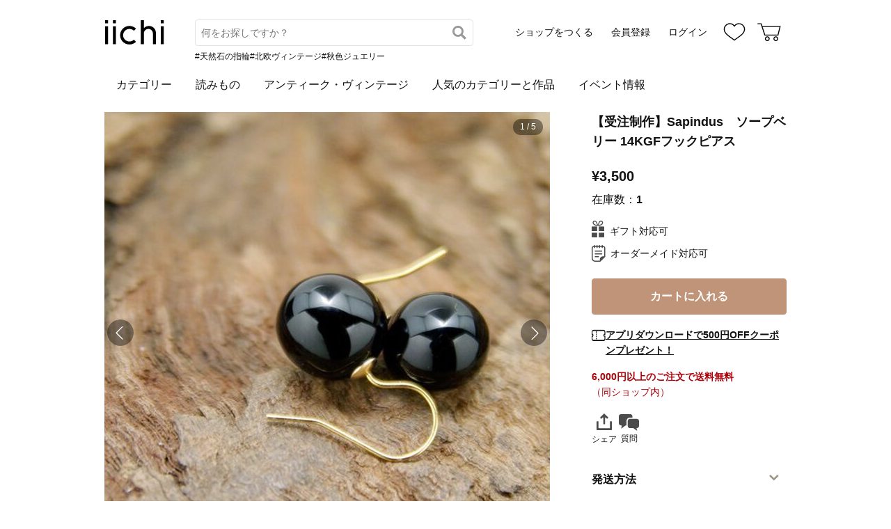

--- FILE ---
content_type: text/html; charset=utf-8
request_url: https://www.iichi.com/listing/item/967727?ref=itm_feedbk-ttl
body_size: 11667
content:
<!DOCTYPE html>
<html lang="ja">
<head prefix="og: http://ogp.me/ns# fb: http://ogp.me/ns/fb# product: http://ogp.me/ns/product#">
<script src="https://js.sentry-cdn.com/27e560bf1618495ead1c45ec66cb2552.min.js" crossorigin="anonymous"></script>
<script>
Sentry.onLoad(function() {
  Sentry.init({
    dsn: 'https://27e560bf1618495ead1c45ec66cb2552@o160031.ingest.us.sentry.io/1223145',
    environment: 'prod',
    attachStacktrace: false,
    normalizeDepth: 5,
    integrations: [Sentry.browserTracingIntegration()],
    tracesSampleRate: 0.025,
    debug: false
  });
  });
</script>
<meta charset="utf-8">
<title>【受注制作】Sapindus　ソープベリー 14KGFフックピアス | iichi 日々の暮らしを心地よくするハンドメイドやアンティークのマーケットプレイス</title>
<meta name="description" content="【只今、オーダーメイドにて承っております。】  pebbleの定番ピアスのひとつ、&quot;Sapindus&quot; シルバーフックピアスの14KGFバージョンです。 元々はお客様のオーダーから生まれた、金具がシルバーではなく14KGFのタイプ。 思いのほかよい仕上がりだったので、こちらも定…" />
<meta property="og:title" content="【受注制作】Sapindus　ソープベリー 14KGFフックピアス" />
<meta property="og:description" content="【只今、オーダーメイドにて承っております。】  pebbleの定番ピアスのひとつ、&quot;Sapindus&quot; シルバーフックピアスの14KGFバージョンです。 元々はお客様のオーダーから生まれた、金具がシルバーではなく14KGFのタイプ。 思いのほかよい仕上がりだったので、こちらも定…" />
<meta property="twitter:title" content="【受注制作】Sapindus　ソープベリー 14KGFフックピアス" />
<meta property="twitter:description" content="【只今、オーダーメイドにて承っております。】  pebbleの定番ピアスのひとつ、&quot;Sapindus&quot; シルバーフックピアスの14KGFバージョンです。 元々はお客様のオーダーから生まれた、金具がシルバーではなく14KGFのタイプ。 思いのほかよい仕上がりだったので、こちらも定…" />
<meta name="viewport" content="width=device-width, initial-scale=1.0, viewport-fit=cover" />
<meta name="format-detection" content="telephone=no" />
<link rel="preload" href="https://cdn.iichi.com/r/h/640/item/967727/it-573b1a6900f55-1200.jpg" as="image" />
<link rel="canonical" href="https://www.iichi.com/listing/item/967727" />

<link rel="shortcut icon" type="image/vnd.microsoft.icon" href="/favicon.ico" />
<link rel="icon" type="image/png" href="/favicon.png" />
<link rel="apple-touch-icon" href="/apple-touch-icon.png">
<link rel="preload" href="https://cdn.iichi.com/assets/dist/fonts/iichi-icon.f162558996c95069.woff" as="font" crossorigin>
<link rel="prefetch" href="https://cdn.iichi.com/assets/dist/css/item.580f1722090a13d5.css" as="style">
<link rel="prefetch" href="https://cdn.iichi.com/assets/dist/js/page/listing/item.cf5d068e4887ac76.js" as="script">

<meta name="apple-mobile-web-app-title" content="iichi">

<link rel="stylesheet" type="text/css" media="screen" href="https://cdn.iichi.com/assets/dist/css/common.7fc29d9b82438e97.css" />
<link rel="stylesheet" type="text/css" media="screen" href="https://cdn.iichi.com/assets/dist/css/item.580f1722090a13d5.css" />

<meta property="og:image" content="https://cdn.iichi.com/r/w/640/item/967727/it-573b1a6900f55-1200.jpg" />
<meta property="og:image" content="https://cdn.iichi.com/r/w/640/item/967727/it-573b1a6970c75-1200.jpg" />
<meta property="og:image" content="https://cdn.iichi.com/r/w/640/item/967727/it-573b1a69d77ba-1200.jpg" />
<meta property="og:image" content="https://cdn.iichi.com/r/w/640/item/967727/it-55b0c7f605019-1200.jpg" />
<meta property="og:image" content="https://cdn.iichi.com/r/w/640/item/967727/it-57d91ad459290-1200.jpg" />
<meta property="og:url" content="https://www.iichi.com/listing/item/967727" />
<meta property="og:type" content="product" />
<meta property="og:price:amount" content="3500" />
<meta property="og:price:currency" content="JPY" />
<meta property="og:availability" content="in stock" />
<meta property="product:title" content="【受注制作】Sapindus　ソープベリー 14KGFフックピアス" />
<meta property="product:description" content="【只今、オーダーメイドにて承っております。】

pebbleの定番ピアスのひとつ、&quot;Sapindus&quot; シルバーフックピアスの14KGFバージョンです。
元々はお客様のオーダーから生まれた、金具がシルバーではなく14KGFのタイプ。
思いのほかよい仕上がりだったので、こちらも定番に仲間入りさせました！

漆黒に輝く美しいモチーフはオニキスではなく、実はムクロジという木の実（ソープベリー）を研磨したもの。
自然の生みだす独特のフォルムを最大限に生かしたシンプルなピアスです。

宝石にもまけない存在感の、径13-14mmにもなる大粒の実は、
鉱石にはない、やわらかくまろやかな艶をまとっています。

フックに、直接、ソープベリーをつけたデザインは、
気取らず、さりげない、これまでとはまた違った雰囲気です。

とはいえシックなその黒は、どこか風格も。
ラフなスタイルからフォーマルまで、対応します。


この木の実も自ら採取したものから傷などのないきれいなものを選んで磨いています。
研磨剤などは一切使わず、ひたすら丁寧に手磨きで磨きあげた、見事な輝きを放つオリジナル素材です。

ちなみに、ムクロジの実の果皮は、昔は日本でもソープナッツとして石鹸の代わりに使われていました。
種は、殻が固く、軽くて丈夫でよくはねるので羽根つきの球として使われたり、
数珠の起源とされ使われていたり、様々な用途に使っていた身近な木だったんですね。

しかし今ではなかなか見かけることができなくなった珍しい木です。
また最近では、エコ洗剤として注目されているようですが、日本産のものはほとんどありません。
・・・それにしても、かわいい木の実です。（写真４枚目参照）




size : 全長　約 25mm　（フック含む）
　　　木の実　径 約11.8-13mm × タテ 約13.5-14mm
　　　　　　（少し縦長の独特の形の実です。自然素材ですので左右で大きさ、形は微妙に異なります。）

material : 木の実（ムクロジ）
　　　　　ピアス金具　14KGF
　　　　　　　

14KGFとは・・・
14KGF（14金ゴールドフィルド）とは、金属の総重量の1/20以上が14金で金張りされている
素材のことをいいます。
通常の金メッキよりもはるかに厚い14金の層で作られ、また圧着させているため、
耐久性に優れ、長時間使用しても剥がれてくる心配がほとんどありません。
見た目には14金と変わらない美しさと高級感があり、手軽に本金を楽しめるため、欧米では
昔からハイクオリティなジュエリーなどに広く使用されています。
また、14KGFは、ニッケルによる金属アレルギー反応が出にくいとされています。
金属アレルギーをお持ちの多くの方々にも安心してご着用いただけます。
（個人差がありますので、すべての方がアレルギー反応を起こさないわけではありません。
お肌に合わない場合はご使用をお控えください。）" />
<meta property="product:product_link" content="https://www.iichi.com/listing/item/967727" />
<meta property="product:brand" content="pebble" />
<meta property="product:category" content="ピアス" />
<meta property="product:price:amount" content="3500" />
<meta property="product:price:currency" content="JPY" />
<meta property="og:site_name" content="iichi（いいち）" />
<meta property="fb:app_id" content="454486511262206" />

<meta property="twitter:image:src" content="https://cdn.iichi.com/r/w/640/item/967727/it-573b1a6900f55-1200.jpg" />
<meta property="twitter:url" content="https://www.iichi.com/listing/item/967727" />
<meta property="twitter:card" content="summary_large_image" />
<meta property="twitter:data1" content="¥3,500" />
<meta property="twitter:label1" content="価格" />
<meta property="twitter:data2" content="pebble" />
<meta property="twitter:label2" content="ショップ" />
<meta property="twitter:site" content="@iichi_Japan" />

<script type="application/ld+json">{"@context":"http:\/\/schema.org","@type":"BreadcrumbList","itemListElement":[{"@type":"ListItem","position":1,"name":"\u30c8\u30c3\u30d7","item":"https:\/\/www.iichi.com\/"},{"@type":"ListItem","position":2,"name":"\u30a2\u30af\u30bb\u30b5\u30ea\u30fc","item":"https:\/\/www.iichi.com\/category\/accessories"},{"@type":"ListItem","position":3,"name":"\u30d4\u30a2\u30b9","item":"https:\/\/www.iichi.com\/category\/accessories\/earrings"},{"@type":"ListItem","position":4,"name":"\u3010\u53d7\u6ce8\u5236\u4f5c\u3011Sapindus\u3000\u30bd\u30fc\u30d7\u30d9\u30ea\u30fc 14KGF\u30d5\u30c3\u30af\u30d4\u30a2\u30b9","item":"https:\/\/www.iichi.com\/listing\/item\/967727"}]}</script><script id="json-ld-product" type="application/ld+json">{"@context":"http:\/\/schema.org","@type":"Product","productID":967727,"name":"\u3010\u53d7\u6ce8\u5236\u4f5c\u3011Sapindus\u3000\u30bd\u30fc\u30d7\u30d9\u30ea\u30fc 14KGF\u30d5\u30c3\u30af\u30d4\u30a2\u30b9","url":"https:\/\/www.iichi.com\/listing\/item\/967727","image":"https:\/\/cdn.iichi.com\/r\/w\/640\/item\/967727\/it-573b1a6900f55-1200.jpg","description":"\u3010\u53ea\u4eca\u3001\u30aa\u30fc\u30c0\u30fc\u30e1\u30a4\u30c9\u306b\u3066\u627f\u3063\u3066\u304a\u308a\u307e\u3059\u3002\u3011\n\npebble\u306e\u5b9a\u756a\u30d4\u30a2\u30b9\u306e\u3072\u3068\u3064\u3001\"Sapindus\" \u30b7\u30eb\u30d0\u30fc\u30d5\u30c3\u30af\u30d4\u30a2\u30b9\u306e14KGF\u30d0\u30fc\u30b8\u30e7\u30f3\u3067\u3059\u3002\n\u5143\u3005\u306f\u304a\u5ba2\u69d8\u306e\u30aa\u30fc\u30c0\u30fc\u304b\u3089\u751f\u307e\u308c\u305f\u3001\u91d1\u5177\u304c\u30b7\u30eb\u30d0\u30fc\u3067\u306f\u306a\u304f14KGF\u306e\u30bf\u30a4\u30d7\u3002\n\u601d\u3044\u306e\u307b\u304b\u3088\u3044\u4ed5\u4e0a\u304c\u308a\u3060\u3063\u305f\u306e\u3067\u3001\u3053\u3061\u3089\u3082\u5b9a\u756a\u306b\u4ef2\u9593\u5165\u308a\u3055\u305b\u307e\u3057\u305f\uff01\n\n\u6f06\u9ed2\u306b\u8f1d\u304f\u7f8e\u3057\u3044\u30e2\u30c1\u30fc\u30d5\u306f\u30aa\u30cb\u30ad\u30b9\u3067\u306f\u306a\u304f\u3001\u5b9f\u306f\u30e0\u30af\u30ed\u30b8\u3068\u3044\u3046\u6728\u306e\u5b9f\uff08\u30bd\u30fc\u30d7\u30d9\u30ea\u30fc\uff09\u3092\u7814\u78e8\u3057\u305f\u3082\u306e\u3002\n\u81ea\u7136\u306e\u751f\u307f\u3060\u3059\u72ec\u7279\u306e\u30d5\u30a9\u30eb\u30e0\u3092\u6700\u5927\u9650\u306b\u751f\u304b\u3057\u305f\u30b7\u30f3\u30d7\u30eb\u306a\u30d4\u30a2\u30b9\u3067\u3059\u3002\n\n\u5b9d\u77f3\u306b\u3082\u307e\u3051\u306a\u3044\u5b58\u5728\u611f\u306e\u3001\u5f8413-14mm\u306b\u3082\u306a\u308b\u5927\u7c92\u306e\u5b9f\u306f\u3001\n\u9271\u77f3\u306b\u306f\u306a\u3044\u3001\u3084\u308f\u3089\u304b\u304f\u307e\u308d\u3084\u304b\u306a\u8276\u3092\u307e\u3068\u3063\u3066\u3044\u307e\u3059\u3002\n\n\u30d5\u30c3\u30af\u306b\u3001\u76f4\u63a5\u3001\u30bd\u30fc\u30d7\u30d9\u30ea\u30fc\u3092\u3064\u3051\u305f\u30c7\u30b6\u30a4\u30f3\u306f\u3001\n\u6c17\u53d6\u3089\u305a\u3001\u3055\u308a\u3052\u306a\u3044\u3001\u3053\u308c\u307e\u3067\u3068\u306f\u307e\u305f\u9055\u3063\u305f\u96f0\u56f2\u6c17\u3067\u3059\u3002\n\n\u3068\u306f\u3044\u3048\u30b7\u30c3\u30af\u306a\u305d\u306e\u9ed2\u306f\u3001\u3069\u3053\u304b\u98a8\u683c\u3082\u3002\n\u30e9\u30d5\u306a\u30b9\u30bf\u30a4\u30eb\u304b\u3089\u30d5\u30a9\u30fc\u30de\u30eb\u307e\u3067\u3001\u5bfe\u5fdc\u3057\u307e\u3059\u3002\n\n\n\u3053\u306e\u6728\u306e\u5b9f\u3082\u81ea\u3089\u63a1\u53d6\u3057\u305f\u3082\u306e\u304b\u3089\u50b7\u306a\u3069\u306e\u306a\u3044\u304d\u308c\u3044\u306a\u3082\u306e\u3092\u9078\u3093\u3067\u78e8\u3044\u3066\u3044\u307e\u3059\u3002\n\u7814\u78e8\u5264\u306a\u3069\u306f\u4e00\u5207\u4f7f\u308f\u305a\u3001\u3072\u305f\u3059\u3089\u4e01\u5be7\u306b\u624b\u78e8\u304d\u3067\u78e8\u304d\u3042\u3052\u305f\u3001\u898b\u4e8b\u306a\u8f1d\u304d\u3092\u653e\u3064\u30aa\u30ea\u30b8\u30ca\u30eb\u7d20\u6750\u3067\u3059\u3002\n\n\u3061\u306a\u307f\u306b\u3001\u30e0\u30af\u30ed\u30b8\u306e\u5b9f\u306e\u679c\u76ae\u306f\u3001\u6614\u306f\u65e5\u672c\u3067\u3082\u30bd\u30fc\u30d7\u30ca\u30c3\u30c4\u3068\u3057\u3066\u77f3\u9e78\u306e\u4ee3\u308f\u308a\u306b\u4f7f\u308f\u308c\u3066\u3044\u307e\u3057\u305f\u3002\n\u7a2e\u306f\u3001\u6bbb\u304c\u56fa\u304f\u3001\u8efd\u304f\u3066\u4e08\u592b\u3067\u3088\u304f\u306f\u306d\u308b\u306e\u3067\u7fbd\u6839\u3064\u304d\u306e\u7403\u3068\u3057\u3066\u4f7f\u308f\u308c\u305f\u308a\u3001\n\u6570\u73e0\u306e\u8d77\u6e90\u3068\u3055\u308c\u4f7f\u308f\u308c\u3066\u3044\u305f\u308a\u3001\u69d8\u3005\u306a\u7528\u9014\u306b\u4f7f\u3063\u3066\u3044\u305f\u8eab\u8fd1\u306a\u6728\u3060\u3063\u305f\u3093\u3067\u3059\u306d\u3002\n\n\u3057\u304b\u3057\u4eca\u3067\u306f\u306a\u304b\u306a\u304b\u898b\u304b\u3051\u308b\u3053\u3068\u304c\u3067\u304d\u306a\u304f\u306a\u3063\u305f\u73cd\u3057\u3044\u6728\u3067\u3059\u3002\n\u307e\u305f\u6700\u8fd1\u3067\u306f\u3001\u30a8\u30b3\u6d17\u5264\u3068\u3057\u3066\u6ce8\u76ee\u3055\u308c\u3066\u3044\u308b\u3088\u3046\u3067\u3059\u304c\u3001\u65e5\u672c\u7523\u306e\u3082\u306e\u306f\u307b\u3068\u3093\u3069\u3042\u308a\u307e\u305b\u3093\u3002\n\u30fb\u30fb\u30fb\u305d\u308c\u306b\u3057\u3066\u3082\u3001\u304b\u308f\u3044\u3044\u6728\u306e\u5b9f\u3067\u3059\u3002\uff08\u5199\u771f\uff14\u679a\u76ee\u53c2\u7167\uff09\n\n\n\n\nsize : \u5168\u9577\u3000\u7d04 25mm\u3000\uff08\u30d5\u30c3\u30af\u542b\u3080\uff09\n\u3000\u3000\u3000\u6728\u306e\u5b9f\u3000\u5f84 \u7d0411.8-13mm \u00d7 \u30bf\u30c6 \u7d0413.5-14mm\n\u3000\u3000\u3000\u3000\u3000\u3000\uff08\u5c11\u3057\u7e26\u9577\u306e\u72ec\u7279\u306e\u5f62\u306e\u5b9f\u3067\u3059\u3002\u81ea\u7136\u7d20\u6750\u3067\u3059\u306e\u3067\u5de6\u53f3\u3067\u5927\u304d\u3055\u3001\u5f62\u306f\u5fae\u5999\u306b\u7570\u306a\u308a\u307e\u3059\u3002\uff09\n\nmaterial : \u6728\u306e\u5b9f\uff08\u30e0\u30af\u30ed\u30b8\uff09\n\u3000\u3000\u3000\u3000\u3000\u30d4\u30a2\u30b9\u91d1\u5177\u300014KGF\n\u3000\u3000\u3000\u3000\u3000\u3000\u3000\n\n14KGF\u3068\u306f\u30fb\u30fb\u30fb\n14KGF\uff0814\u91d1\u30b4\u30fc\u30eb\u30c9\u30d5\u30a3\u30eb\u30c9\uff09\u3068\u306f\u3001\u91d1\u5c5e\u306e\u7dcf\u91cd\u91cf\u306e1\/20\u4ee5\u4e0a\u304c14\u91d1\u3067\u91d1\u5f35\u308a\u3055\u308c\u3066\u3044\u308b\n\u7d20\u6750\u306e\u3053\u3068\u3092\u3044\u3044\u307e\u3059\u3002\n\u901a\u5e38\u306e\u91d1\u30e1\u30c3\u30ad\u3088\u308a\u3082\u306f\u308b\u304b\u306b\u539a\u304414\u91d1\u306e\u5c64\u3067\u4f5c\u3089\u308c\u3001\u307e\u305f\u5727\u7740\u3055\u305b\u3066\u3044\u308b\u305f\u3081\u3001\n\u8010\u4e45\u6027\u306b\u512a\u308c\u3001\u9577\u6642\u9593\u4f7f\u7528\u3057\u3066\u3082\u5265\u304c\u308c\u3066\u304f\u308b\u5fc3\u914d\u304c\u307b\u3068\u3093\u3069\u3042\u308a\u307e\u305b\u3093\u3002\n\u898b\u305f\u76ee\u306b\u306f14\u91d1\u3068\u5909\u308f\u3089\u306a\u3044\u7f8e\u3057\u3055\u3068\u9ad8\u7d1a\u611f\u304c\u3042\u308a\u3001\u624b\u8efd\u306b\u672c\u91d1\u3092\u697d\u3057\u3081\u308b\u305f\u3081\u3001\u6b27\u7c73\u3067\u306f\n\u6614\u304b\u3089\u30cf\u30a4\u30af\u30aa\u30ea\u30c6\u30a3\u306a\u30b8\u30e5\u30a8\u30ea\u30fc\u306a\u3069\u306b\u5e83\u304f\u4f7f\u7528\u3055\u308c\u3066\u3044\u307e\u3059\u3002\n\u307e\u305f\u300114KGF\u306f\u3001\u30cb\u30c3\u30b1\u30eb\u306b\u3088\u308b\u91d1\u5c5e\u30a2\u30ec\u30eb\u30ae\u30fc\u53cd\u5fdc\u304c\u51fa\u306b\u304f\u3044\u3068\u3055\u308c\u3066\u3044\u307e\u3059\u3002\n\u91d1\u5c5e\u30a2\u30ec\u30eb\u30ae\u30fc\u3092\u304a\u6301\u3061\u306e\u591a\u304f\u306e\u65b9\u3005\u306b\u3082\u5b89\u5fc3\u3057\u3066\u3054\u7740\u7528\u3044\u305f\u3060\u3051\u307e\u3059\u3002\n\uff08\u500b\u4eba\u5dee\u304c\u3042\u308a\u307e\u3059\u306e\u3067\u3001\u3059\u3079\u3066\u306e\u65b9\u304c\u30a2\u30ec\u30eb\u30ae\u30fc\u53cd\u5fdc\u3092\u8d77\u3053\u3055\u306a\u3044\u308f\u3051\u3067\u306f\u3042\u308a\u307e\u305b\u3093\u3002\n\u304a\u808c\u306b\u5408\u308f\u306a\u3044\u5834\u5408\u306f\u3054\u4f7f\u7528\u3092\u304a\u63a7\u3048\u304f\u3060\u3055\u3044\u3002\uff09","brand":{"@type":"Brand","name":"pebble","image":"https:\/\/cdn.iichi.com\/r\/w\/640\/avatar\/47220\/av-52e938aae73b0-640.jpg","url":"https:\/\/www.iichi.com\/shop\/N8745665"},"offers":{"@type":"Offer","priceCurrency":"JPY","price":3500,"availability":"http:\/\/schema.org\/InStock","seller":{"@type":"Person","name":"pebble","image":"https:\/\/cdn.iichi.com\/r\/w\/640\/avatar\/47220\/av-52e938aae73b0-640.jpg","url":"https:\/\/www.iichi.com\/shop\/N8745665"},"offeredBy":{"@type":"Person","name":"pebble","image":"https:\/\/cdn.iichi.com\/r\/w\/640\/avatar\/47220\/av-52e938aae73b0-640.jpg","url":"https:\/\/www.iichi.com\/shop\/N8745665"},"shippingDetails":[{"@type":"OfferShippingDetails","shippingRate":{"@type":"MonetaryAmount","currency":"JPY","value":180},"shippingDestination":{"@type":"DefinedRegion","addressCountry":"JP"},"deliveryTime":{"@type":"ShippingDeliveryTime","handlingTime":{"@type":"QuantitativeValue","minValue":0,"maxValue":15,"unitCode":"DAY"}}},{"@type":"OfferShippingDetails","shippingRate":{"@type":"MonetaryAmount","currency":"JPY","value":430},"shippingDestination":{"@type":"DefinedRegion","addressCountry":"JP"},"deliveryTime":{"@type":"ShippingDeliveryTime","handlingTime":{"@type":"QuantitativeValue","minValue":0,"maxValue":15,"unitCode":"DAY"}}},{"@type":"OfferShippingDetails","shippingRate":{"@type":"MonetaryAmount","currency":"JPY","value":600},"shippingDestination":{"@type":"DefinedRegion","addressCountry":"JP"},"deliveryTime":{"@type":"ShippingDeliveryTime","handlingTime":{"@type":"QuantitativeValue","minValue":0,"maxValue":15,"unitCode":"DAY"}}}]},"color":"Black","aggregateRating":{"@type":"AggregateRating","ratingValue":5,"reviewCount":9,"bestRating":5,"worstRating":1}}</script></head>
<body>
<!-- Google Tag Manager (noscript) -->
<noscript><iframe src="https://www.googletagmanager.com/ns.html?id=GTM-5V9TGK"
height="0" width="0" style="display:none;visibility:hidden"></iframe></noscript>
<!-- End Google Tag Manager (noscript) -->
<app-download-banner>
  <div class="app-download-banner"></div>
</app-download-banner>

<header
  id="header"
  class="hide-navigation"
>
  <i-header
    data-initial-query=""
    data-use-h1="false"
    data-is-account="false"
    data-is-simple="false"
    data-api-key="mDpQA0LyPx7pmRFxOUUFJ2dKyrZqwwote3hR"
  >
    <div class="header-inner">
      <div><a href="/"><img src="https://cdn.iichi.com/assets/dist/svgs/vue/iichi-logo.svg" alt="iichi" width="87" height="37"></a></div>    </div>
  </i-header>
</header>

<main id="container">
<div id="content">
    <div id="item">
        <photo-viewer data-pictures="[{&quot;path&quot;:&quot;\/item\/967727\/it-573b1a6900f55-1200.jpg&quot;,&quot;alt&quot;:&quot;\u3010\u53d7\u6ce8\u5236\u4f5c\u3011Sapindus\u3000\u30bd\u30fc\u30d7\u30d9\u30ea\u30fc 14KGF\u30d5\u30c3\u30af\u30d4\u30a2\u30b9&quot;,&quot;width&quot;:640,&quot;height&quot;:480,&quot;comment&quot;:&quot;&quot;},{&quot;path&quot;:&quot;\/item\/967727\/it-573b1a6970c75-1200.jpg&quot;,&quot;alt&quot;:&quot;\u3010\u53d7\u6ce8\u5236\u4f5c\u3011Sapindus\u3000\u30bd\u30fc\u30d7\u30d9\u30ea\u30fc 14KGF\u30d5\u30c3\u30af\u30d4\u30a2\u30b9&quot;,&quot;width&quot;:640,&quot;height&quot;:480,&quot;comment&quot;:&quot;&quot;},{&quot;path&quot;:&quot;\/item\/967727\/it-573b1a69d77ba-1200.jpg&quot;,&quot;alt&quot;:&quot;\u3010\u53d7\u6ce8\u5236\u4f5c\u3011Sapindus\u3000\u30bd\u30fc\u30d7\u30d9\u30ea\u30fc 14KGF\u30d5\u30c3\u30af\u30d4\u30a2\u30b9&quot;,&quot;width&quot;:640,&quot;height&quot;:480,&quot;comment&quot;:&quot;&quot;},{&quot;path&quot;:&quot;\/item\/967727\/it-55b0c7f605019-1200.jpg&quot;,&quot;alt&quot;:&quot;\u3010\u53d7\u6ce8\u5236\u4f5c\u3011Sapindus\u3000\u30bd\u30fc\u30d7\u30d9\u30ea\u30fc 14KGF\u30d5\u30c3\u30af\u30d4\u30a2\u30b9&quot;,&quot;width&quot;:640,&quot;height&quot;:480,&quot;comment&quot;:&quot;\u30d4\u30a2\u30b9\u3068\u4e00\u7dd2\u306b\u5199\u3063\u3066\u3044\u308b\u306e\u304c\u679d\u4ed8\u304d\u306e\u30e0\u30af\u30ed\u30b8\u306e\u5b9f\uff08\u679c\u5b9f\uff09\u3067\u3059\u3002\u2028\u3053\u306e\u98f4\u8272\u306e\u679c\u76ae\u306e\u4e2d\u306b\u5b9f\uff08\u7a2e\uff09\u304c\u5165\u3063\u3066\u3044\u307e\u3059\u3002\n\u2028\u8272\u3082\u98a8\u8c8c\u3082\u3068\u3063\u3066\u3082\u304b\u308f\u3044\u3044\u3053\u306e\u5b9f\u304c\u3001\u9ad8\u3044\u6728\u306e\u679d\u5148\u306b\u305f\u308f\u308f\u306b\u306a\u308a\u307e\u3059\u3002\n\uff08\u3053\u3061\u3089\u306f\u53c2\u8003\u5199\u771f\u3067\u3059\u306e\u3067\u3001\u4f5c\u54c1\u306b\u306f\u542b\u307e\u308c\u307e\u305b\u3093\u3002\uff09&quot;},{&quot;path&quot;:&quot;\/item\/967727\/it-57d91ad459290-1200.jpg&quot;,&quot;alt&quot;:&quot;\u3010\u53d7\u6ce8\u5236\u4f5c\u3011Sapindus\u3000\u30bd\u30fc\u30d7\u30d9\u30ea\u30fc 14KGF\u30d5\u30c3\u30af\u30d4\u30a2\u30b9&quot;,&quot;width&quot;:640,&quot;height&quot;:480,&quot;comment&quot;:&quot;\uff0a\u30aa\u30ea\u30b8\u30ca\u30eb\u306e\u5c0f\u888b\u306b\u5165\u308c\u3066\u3001\u304a\u5c4a\u3051\u3057\u307e\u3059\u3002\n\n\uff0apebble\u306e\u4f5c\u54c1\u306b\u4f7f\u308f\u308c\u3066\u3044\u308b\u81ea\u7136\u77f3\u3001\u30b7\u30fc\u30b0\u30e9\u30b9\u306f\u4f5c\u5bb6\u81ea\u8eab\u304c\u5b9f\u969b\u306b\u6d77\u8fba\u3084\u6cb3\u539f\u306b\u63a1\u308a\u306b\u3044\u304d\u3001\u6210\u5f62\u30fb\u7814\u78e8\u3082\u542b\u3081\u3059\u3079\u3066\u624b\u4f5c\u696d\u3067\u5236\u4f5c\u3057\u3066\u3044\u307e\u3059\u3002\n\n\uff0a\u30aa\u30fc\u30c0\u30fc\u30e1\u30a4\u30c9\u627f\u308a\u307e\u3059\u3002\n\u81ea\u7136\u7d20\u6750\u306e\u305f\u3081\u3001\u8272\u5473\u3084\u5f62\u306a\u3069\u5168\u304f\u540c\u3058\u3082\u306e\u306f\u3067\u304d\u307e\u305b\u3093\u304c\u3001\u307b\u307c\u540c\u3058\u3082\u306e\u3092\u304a\u4f5c\u308a\u3059\u308b\u3053\u3068\u304c\u53ef\u80fd\u3067\u3059\u3002\u78e8\u304d\u304b\u3089\u3059\u3079\u3066\u30cf\u30f3\u30c9\u30e1\u30a4\u30c9\u306e\u305f\u3081\u3001\u5236\u4f5c\u306b\uff12\u9031\u9593\u524d\u5f8c\u304a\u6642\u9593\u3092\u3044\u305f\u3060\u304d\u307e\u3059\u3002&quot;}]" data-has-thumbnail="true">
      <div class="photo-viewer-main">
                <div class="photo-viewer-image-wrap">
          <img alt="【受注制作】Sapindus　ソープベリー 14KGFフックピアス" width="640" height="640" fetchpriority="high" src="https://cdn.iichi.com/r/h/640/item/967727/it-573b1a6900f55-1200.jpg" />                  </div>
      </div>
            <ul class="photo-viewer-thumbnail">
                <li class="is-current">
          <div class="photo">
            <img src="https://cdn.iichi.com/r/h/120/item/967727/it-573b1a6900f55-1200.jpg" />          </div>
        </li>
                <li >
          <div class="photo">
            <img src="https://cdn.iichi.com/r/h/120/item/967727/it-573b1a6970c75-1200.jpg" />          </div>
        </li>
                <li >
          <div class="photo">
            <img src="https://cdn.iichi.com/r/h/120/item/967727/it-573b1a69d77ba-1200.jpg" />          </div>
        </li>
                <li >
          <div class="photo">
            <img src="https://cdn.iichi.com/r/h/120/item/967727/it-55b0c7f605019-1200.jpg" />          </div>
        </li>
                <li >
          <div class="photo">
            <img src="https://cdn.iichi.com/r/h/120/item/967727/it-57d91ad459290-1200.jpg" />          </div>
        </li>
              </ul>
          </photo-viewer>
    
    <div class="item-info">
      <h1>【受注制作】Sapindus　ソープベリー 14KGFフックピアス</h1>

      <div class="item-price-like">
        <div class="item-price" >
          <div class="price">&yen;3,500</div>
          <div class="stock">
                        在庫数：<span>1</span>
                      </div>
        </div>
        <div class="item-like">
          <like-button data-item-id="967727"></like-button>
        </div>
      </div>

      
      <ul class="item-option">
                        <li class="gift"><i class="icon-gift"></i>ギフト対応可</li>
                        <li class="ordermade"><i class="icon-ordermade"></i>オーダーメイド対応可</li>
              </ul>

      <div class="cart-button" style="height:calc(79px * 0 + 58px)">
        <cart-button
  data-item-id="967727"
  data-shop-id="47220"
  data-stock="1"
  data-has-option="0"
  data-is-on-vacation="0"
  ></cart-button>
      </div>

      <p class="coupon-promotion"><i class="icon-coupon"></i><a href="/lp/app-new-coupon" class="coupon-text">アプリダウンロードで500円OFFクーポンプレゼント！</a></p>

      <div class="free-shipping strong"><strong>6,000円以上のご注文で送料無料</strong><br />（同ショップ内）</div>
      
      <div class="share-message">
        <social-share
          data-title="【受注制作】Sapindus　ソープベリー 14KGFフックピアス - pebble"
          data-url="https://www.iichi.com/listing/item/967727"
        ></social-share>
                <message-button
          data-item-id="967727"
          data-shop-id="47220"
          data-subject="【受注制作】Sapindus　ソープベリー 14KGFフックピアス"
                  ></message-button>
              </div>

          </div>

    <div class="item-description">
      <p class="text">【只今、オーダーメイドにて承っております。】<br />
<br />
pebbleの定番ピアスのひとつ、&quot;Sapindus&quot; シルバーフックピアスの14KGFバージョンです。<br />
元々はお客様のオーダーから生まれた、金具がシルバーではなく14KGFのタイプ。<br />
思いのほかよい仕上がりだったので、こちらも定番に仲間入りさせました！<br />
<br />
漆黒に輝く美しいモチーフはオニキスではなく、実はムクロジという木の実（ソープベリー）を研磨したもの。<br />
自然の生みだす独特のフォルムを最大限に生かしたシンプルなピアスです。<br />
<br />
宝石にもまけない存在感の、径13-14mmにもなる大粒の実は、<br />
鉱石にはない、やわらかくまろやかな艶をまとっています。<br />
<br />
フックに、直接、ソープベリーをつけたデザインは、<br />
気取らず、さりげない、これまでとはまた違った雰囲気です。<br />
<br />
とはいえシックなその黒は、どこか風格も。<br />
ラフなスタイルからフォーマルまで、対応します。<br />
<br />
<br />
この木の実も自ら採取したものから傷などのないきれいなものを選んで磨いています。<br />
研磨剤などは一切使わず、ひたすら丁寧に手磨きで磨きあげた、見事な輝きを放つオリジナル素材です。<br />
<br />
ちなみに、ムクロジの実の果皮は、昔は日本でもソープナッツとして石鹸の代わりに使われていました。<br />
種は、殻が固く、軽くて丈夫でよくはねるので羽根つきの球として使われたり、<br />
数珠の起源とされ使われていたり、様々な用途に使っていた身近な木だったんですね。<br />
<br />
しかし今ではなかなか見かけることができなくなった珍しい木です。<br />
また最近では、エコ洗剤として注目されているようですが、日本産のものはほとんどありません。<br />
・・・それにしても、かわいい木の実です。（写真４枚目参照）<br />
<br />
<br />
<br />
<br />
size : 全長　約 25mm　（フック含む）<br />
　　　木の実　径 約11.8-13mm × タテ 約13.5-14mm<br />
　　　　　　（少し縦長の独特の形の実です。自然素材ですので左右で大きさ、形は微妙に異なります。）<br />
<br />
material : 木の実（ムクロジ）<br />
　　　　　ピアス金具　14KGF<br />
　　　　　　　<br />
<br />
14KGFとは・・・<br />
14KGF（14金ゴールドフィルド）とは、金属の総重量の1/20以上が14金で金張りされている<br />
素材のことをいいます。<br />
通常の金メッキよりもはるかに厚い14金の層で作られ、また圧着させているため、<br />
耐久性に優れ、長時間使用しても剥がれてくる心配がほとんどありません。<br />
見た目には14金と変わらない美しさと高級感があり、手軽に本金を楽しめるため、欧米では<br />
昔からハイクオリティなジュエリーなどに広く使用されています。<br />
また、14KGFは、ニッケルによる金属アレルギー反応が出にくいとされています。<br />
金属アレルギーをお持ちの多くの方々にも安心してご着用いただけます。<br />
（個人差がありますので、すべての方がアレルギー反応を起こさないわけではありません。<br />
お肌に合わない場合はご使用をお控えください。）</p>
      <div class="item-tags">
  <ul>
        <li><a href="/listing?q=14KGF">#14KGF</a></li>
        <li><a href="/listing?q=%E5%A4%A7%E4%BA%BA">#大人</a></li>
        <li><a href="/listing?q=%E3%82%B7%E3%83%83%E3%82%AF">#シック</a></li>
        <li><a href="/listing?q=%E6%9C%A8%E3%81%AE%E5%AE%9F">#木の実</a></li>
        <li><a href="/listing?q=%E3%82%B7%E3%83%B3%E3%83%97%E3%83%AB">#シンプル</a></li>
        <li><a href="/listing?q=%E3%83%95%E3%82%A9%E3%83%BC%E3%83%9E%E3%83%AB">#フォーマル</a></li>
        <li><a href="/listing?q=%E3%83%91%E3%83%BC%E3%83%86%E3%82%A3%E3%83%BC">#パーティー</a></li>
        <li><a href="/listing?q=%E5%AE%9A%E7%95%AA">#定番</a></li>
        <li><a href="/listing?q=%E5%92%8C%E8%A3%85">#和装</a></li>
        <li><a href="/listing?q=%E7%B5%90%E5%A9%9A%E5%BC%8F">#結婚式</a></li>
      </ul>
</div>
    </div>

    <div class="item-info2">
      <details class="shipping-plans">
  <summary>
    <h2>発送方法</h2>
  </summary>
    <shipping-plans data-item-id="967727" />
  </details>
<details class="shipping-period">
  <summary class="heading">
    <h2>発送までの目安</h2>
    <div class="days">15日</div>
  </summary>
  <div class="note">レターパックプラスのみ、対面での受け渡しとなります。</div>
</details>

            <details class="item-notice" open>
        <summary>
          <h2>ご購入の際の注意点</h2>
        </summary>
        <div class="text">
        -作品について-<br />
作品のサイズや素材を十分にご確認のうえ、ご注文ください。<br />
木の実は自然素材のため、色や形、大きさはひとつひとつ微妙に異なります。<br />
ご了承のうえ、ご注文ください。<br />
<br />
※原材料費の高騰と作業内容を鑑みて、2025年5月11日より価格を改定させていただきました。<br />
<br />
-その他-　<br />
只今、ご注文を受けてからの制作のため、お届けまで2週間前後お時間をいただいています。ご了承のうえ、ご注文ください。<br />
なるべく実物の色に近くなるように撮影しておりますが、光の入り方やモニター環境により、実際の色とは違って見える場合もありますのでご了承ください。<br />
他のサイトでも在庫を共有しておりますので、先にご購入された方を優先させていただきます。ご了承ください。        </div>
      </details>
      
      
      <div class="shop-info">
  <h2>ショップ</h2>
  <div class="shop-area">
    <div class="shop-photo">
      <a href="/shop/N8745665">
        <img alt="pebble" width="80" height="80" src="https://cdn.iichi.com/r/w/212/avatar/47220/av-52e938aae73b0-640.jpg" />      </a>
    </div>
    <div class="shop-content">
      <p class="shop-name"><a href="/shop/N8745665">pebble</a></p>
      <p class="shop-other">
        埼玉　<span>作品数：</span><a href="/shop/N8745665">127</a>
      </p>
      <div class="follow-button">
        <follow-button
  data-member-id="47220"
  data-small="true"
></follow-button>
<div class="follow-recommend">
  <follow-recommend data-member-id="47220"></follow-recommend>
</div>
                <div class="follow-recommend">
          <follow-recommend-if-item-liked data-item-id="967727" data-member-id="47220"></follow-recommend-if-item-liked>
        </div>
              </div>
    </div>
  </div>
  <div class="shop-profile">
    <p>pebble（ペブル）のアクセサリーは、私自身で拾い集めた自然石とシーグラスをメイン素材にしています。奥深い色合いや個性的な形をもつ小さな石たち。砂糖菓子のよ…</p>
    <div class="shop-link">
      <a href="/shop/N8745665/profile">続きを読む</a>
    </div>
  </div>
    <div class="shop-photo-item">
    <ul class="items">
          <li><a href="/listing/item/2712729">
        <img alt="【pebble Ammi】 Vintage swirl pearl × long chain　14kgfピアス　＜a019＞" width="86" height="86" loading="lazy" src="https://cdn.iichi.com/r/w/268/h/268/item/2712729/it-68a2d2c52c06d-1200.jpg" />      </a>
      <meta content="【pebble Ammi】 Vintage swirl pearl × long chain　14kgfピアス　＜a019＞" />
      </li>
          <li><a href="/listing/item/2712734">
        <img alt="【pebble Ammi】 Vintage swirl pearl × twisted ring　14kgfピアス　&lt;a018&gt;" width="86" height="86" loading="lazy" src="https://cdn.iichi.com/r/w/268/h/268/item/2712734/it-68a2ea7c03554-1200.jpg" />      </a>
      <meta content="【pebble Ammi】 Vintage swirl pearl × twisted ring　14kgfピアス　&lt;a018&gt;" />
      </li>
          <li><a href="/listing/item/2712682">
        <img alt="【pebble Ammi】 Vintage brass rings × 天然石　ドロップピアス14kgf　Acacia" width="86" height="86" loading="lazy" src="https://cdn.iichi.com/r/w/268/h/268/item/2712682/it-689ace98d6954-1200.jpg" />      </a>
      <meta content="【pebble Ammi】 Vintage brass rings × 天然石　ドロップピアス14kgf　Acacia" />
      </li>
          <li><a href="/listing/item/2712691">
        <img alt="【pebble Ammi】 Vintage beads × 天然石　ロングピアス14kgf　Buds" width="86" height="86" loading="lazy" src="https://cdn.iichi.com/r/w/268/h/268/item/2712691/it-689ad0aa0a537-1200.jpg" />      </a>
      <meta content="【pebble Ammi】 Vintage beads × 天然石　ロングピアス14kgf　Buds" />
      </li>
          <li><a href="/listing/item/2712677">
        <img alt="【pebble Ammi】 Vintage brass  × seashell beads　14kgf 2wayピアス　Eyes" width="86" height="86" loading="lazy" src="https://cdn.iichi.com/r/w/268/h/268/item/2712677/it-689acbe31a435-1200.jpg" />      </a>
      <meta content="【pebble Ammi】 Vintage brass  × seashell beads　14kgf 2wayピアス　Eyes" />
      </li>
          <li><a href="/listing/item/2712657">
        <img alt="Zaniah 14KGFスクエアチェーン×淡水パールのシンプルブレスレット &lt;a025-brc&gt;" width="86" height="86" loading="lazy" src="https://cdn.iichi.com/r/w/268/h/268/item/2712657/it-689ac397d02ce-1200.jpg" />      </a>
      <meta content="Zaniah 14KGFスクエアチェーン×淡水パールのシンプルブレスレット &lt;a025-brc&gt;" />
      </li>
        </ul>
  </div>
  
  </div>
    </div>
  </div>

  <div class="feedback">
  <div class="heading">
    <h2>ショップへの感想コメント</h2>
    <span>(<a href="/shop/N8745665/feedbacks" class="underline">77</a>)</span>
  </div>
  <ul>
                <li>
      <div class="photo">
        <a href="/listing/item/397043"><img alt="【受注制作】Soapberry　ソープベリードロップピアス" width="67" height="67" loading="lazy" src="https://cdn.iichi.com/r/w/80/h/80/item/397043/it-56666aa55bd6c-1200.jpg" /></a>      </div>
      <div class="exp">
        <div class="item-name">
          <a href="/listing/item/397043">【受注制作】Soapberry　ソープベリードロップピアス</a>        </div>
        <div class="rating">
                    <span class="stars" data-rate="5" role="img" aria-label="評価：5/5"></span>
          by momokun        </div>
        <p>本日受けとりました
真円でない自然の形が
ステキです
着けていく場所を選ばない
お気に入りのピアスになりました</p>
      </div>
    </li>
                    <li>
      <div class="photo">
        <a href="/listing/item/865293"><img alt="Porrima　14kgf 2連シンプルブレスレット　&lt;p111-brc&gt;" width="67" height="67" loading="lazy" src="https://cdn.iichi.com/r/w/80/h/80/item/865293/it-573c36f3680c7-1200.jpg" /></a>      </div>
      <div class="exp">
        <div class="item-name">
          <a href="/listing/item/865293">Porrima　14kgf 2連シンプルブレスレット　&lt;p111-brc&gt;</a>        </div>
        <div class="rating">
                    <span class="stars" data-rate="5" role="img" aria-label="評価：5/5"></span>
                  </div>
        <p>本日、無事に到着しました。
シンプルなデザインが、とても気に入りました。
素敵なブレスレット、ありがとうございます！</p>
      </div>
    </li>
                    <li>
      <div class="photo">
        <a href="/listing/item/397043"><img alt="【受注制作】Soapberry　ソープベリードロップピアス" width="67" height="67" loading="lazy" src="https://cdn.iichi.com/r/w/80/h/80/item/397043/it-56666aa55bd6c-1200.jpg" /></a>      </div>
      <div class="exp">
        <div class="item-name">
          <a href="/listing/item/397043">【受注制作】Soapberry　ソープベリードロップピアス</a>        </div>
        <div class="rating">
                    <span class="stars" data-rate="5" role="img" aria-label="評価：5/5"></span>
                  </div>
        <p>とても丁寧に作られた可愛らしいピアスで、気に入ってます。ありがとうございました。</p>
      </div>
    </li>
                    <li>
      <div class="photo">
        <a href="/listing/item/817899"><img alt="【受注制作】Sapindus　ソープベリー シルバーフックピアス" width="67" height="67" loading="lazy" src="https://cdn.iichi.com/r/w/80/h/80/item/817899/it-56f21d4d55ea1-1200.jpg" /></a>      </div>
      <div class="exp">
        <div class="item-name">
          <a href="/listing/item/817899">【受注制作】Sapindus　ソープベリー シルバーフックピアス</a>        </div>
        <div class="rating">
                    <span class="stars" data-rate="5" role="img" aria-label="評価：5/5"></span>
          by ヤータ        </div>
        <p>ありがとうございます
(^-^)</p>
      </div>
    </li>
                    <li>
      <div class="photo">
        <a href="/listing/item/967727"><img alt="【受注制作】Sapindus　ソープベリー 14KGFフックピアス" width="67" height="67" loading="lazy" src="https://cdn.iichi.com/r/w/80/h/80/item/967727/it-573b1a6900f55-1200.jpg" /></a>      </div>
      <div class="exp">
        <div class="item-name">
          <a href="/listing/item/967727">【受注制作】Sapindus　ソープベリー 14KGFフックピアス</a>        </div>
        <div class="rating">
                    <span class="stars" data-rate="5" role="img" aria-label="評価：5/5"></span>
          by principe        </div>
        <p>柔らかな光沢は鉱物ではなかなかなくて、美しいピアスでした。大事に使わせていただきますね。ありがとうございました。</p>
      </div>
    </li>
          </ul>
</div>

  <same-category-items
    data-category-id="10400"
    data-is-vintage="false"
    data-price="3500"
  ></same-category-items>
</div><!-- /#content -->




<script id="json-worldshopping" type="application/json">{"itemId":967727,"title":"\u3010\u53d7\u6ce8\u5236\u4f5c\u3011Sapindus\u3000\u30bd\u30fc\u30d7\u30d9\u30ea\u30fc 14KGF\u30d5\u30c3\u30af\u30d4\u30a2\u30b9","price":3500,"image":"https:\/\/cdn.iichi.com\/r\/w\/640\/item\/967727\/it-573b1a6900f55-1200.jpg","stock":1,"category":"\u30d4\u30a2\u30b9","shop":{"name":"pebble","url":"https:\/\/www.iichi.com\/shop\/N8745665"},"item_options":[]}</script>
<browsing-history></browsing-history>
<nav class="breadcrumb" aria-label="パンくずリスト">
  <ol>
        <li>
            <a href="https://www.iichi.com/">トップ</a>
          </li>
        <li>
            <a href="https://www.iichi.com/category/accessories">アクセサリー</a>
          </li>
        <li>
            <a href="https://www.iichi.com/category/accessories/earrings">ピアス</a>
          </li>
        <li>
            <span aria-current="page">【受注制作】Sapindus　ソープベリー 14KGFフックピアス</span>
          </li>
      </ol>
</nav>
<app-banner></app-banner>
</main><!-- /#container -->
<footer id="footer">
  <div class="footer-inner">
    <div class="footer-title">
      <a class="footer-logo" href="/"><img src="https://cdn.iichi.com/assets/dist/svgs/vue/iichi-logo.svg" alt="iichi" width="71" height="30"></a>
      <span class="tagline">iichi | 日々の暮らしを心地よくするハンドメイドやアンティークのマーケットプレイス</span>
    </div>
    <ul class="footer-social">
      <li>
        <a href="https://www.instagram.com/iichi_japan/" target="_blank" class="ig" rel="noreferrer" aria-label="Instagram">
          <i class="icon-instagram"></i>
        </a>
      </li>
      <li>
        <a href="https://www.facebook.com/iichi.Japan" target="_blank" class="fb" rel="noreferrer" aria-label="Facebook">
          <i class="icon-facebook"></i>
        </a>
      </li>
      <li>
        <a href="https://x.com/iichi_Japan" target="_blank" class="tw" rel="noreferrer" aria-label="X">
          <i class="icon-twitter"></i>
        </a>
      </li>
    </ul>
    <div class="footer-navigation">
      <div class="footer-links">
        <p class="footer-heading">iichiについて</p>
        <ul>
          <li><a href="/about">iichiについて</a></li>
          <li><a href="/news">ニュース</a></li>
          <li><a href="https://help.iichi.com/hc/ja/" target="_blank" rel="noreferrer">ヘルプ</a></li>
        </ul>
      </div>
      <div class="footer-links">
        <p class="footer-heading">作品を購入する</p>
        <ul>
          <li><a href="/buy">お買い物をする</a></li>
          <li><a href="/lp/vintage">アンティークを購入する</a></li>
        </ul>
        <p class="footer-heading">作品を販売する</p>
        <ul>
          <li><a href="/sell">ショップをつくる</a></li>
          <li><a href="/shop-entry/vintage">アンティークのショップをつくる</a></li>
        </ul>
      </div>
      <div class="footer-links">
        <p class="footer-heading">コンテンツを楽しむ</p>
        <ul>
          <li><a href="/contents">読みもの</a></li>
          <li><a href="/contents/series/newsletter">iichi通信</a></li>
          <li><a href="/contents/series/special">暮らしと手仕事</a></li>
          <li><a href="/event">イベント情報</a></li>
        </ul>
      </div>
      <div class="footer-links">
        <p class="footer-heading">作品を探す</p>
        <ul>
          <li><a href="/listing">作品一覧</a></li>
          <li><a href="/featured">人気のカテゴリーと作品</a></li>
          <li><a href="/instagram">Instagramでご紹介した作品</a></li>
          <li><a href="/shops">ショップ一覧</a></li>
          <li><a href="/retail-store">小売店やギャラリーのご紹介</a></li>
        </ul>
      </div>
            <div class="footer-links">
        <ul>
                    <li><a href="/category/accessories">アクセサリー</a></li>
                    <li><a href="/category/clothing">ファッション</a></li>
                    <li><a href="/category/bag_case">バッグ・財布</a></li>
                    <li><a href="/category/kitchenware">器・キッチン</a></li>
                    <li><a href="/category/houseware">家具・インテリア</a></li>
                    <li><a href="/category/miscellaneous-goods">雑貨</a></li>
                            </ul>
      </div>
            <div class="footer-links">
        <ul>
                    <li><a href="/category/art">アート</a></li>
                    <li><a href="/category/kids_baby">キッズ・ベビー</a></li>
                    <li><a href="/category/doll_toy">人形・おもちゃ</a></li>
                    <li><a href="/category/tools_supplies">素材・道具</a></li>
                    <li><a href="/category/food">食品</a></li>
                    <li><a href="/category/others">その他</a></li>
                              <li><a href="/listing?vintage=on">アンティーク・ヴィンテージ</a></li>
                  </ul>
      </div>
          </div>
    <div class="footer-meta">
      <ul class="footer-meta-links">
        <li><a href="https://www.iichi.co.jp" target="_blank" rel="noreferrer">運営企業</a></li>
        <li><a href="https://help.iichi.com/hc/ja/requests/new" target="_blank" rel="noreferrer">お問い合わせ</a></li>
        <li><a href="/privacy">プライバシーポリシー</a></li>
        <li><a href="/rule">利用規約</a></li>
        <li><a href="/notes">特定商取引法に基づく表記</a></li>
        <li><a class="external" href="https://pinkoi.com" target="_blank" rel="noreferrer">Pinkoi.com</a></li>
      </ul>
      <div class="footer-copyright">
        copyright 2025 iichi K.K.
      </div>
    </div>
  </div>
</footer>
<script src="https://cdn.iichi.com/assets/dist/js/vendor.53676f3a4ef720e0.js"></script><script>
var Pallet = window.Pallet || {"iichiEnv":"prod","User":{"credentials":[]},"Topics":[{"type":"permissionRequired","props":{"permissionId":603}}],"Item":{"itemId":967727}};
</script>
<script type="text/javascript">
var Iichi = {
  api_token: '7b66740404777b66a3261dc6652e3cb7'
};
</script>
<script type="text/javascript" src="https://cdn.iichi.com/assets/dist/js/page/listing/item.cf5d068e4887ac76.js"></script>
</body>
</html>


--- FILE ---
content_type: text/css
request_url: https://cdn.iichi.com/assets/dist/css/common.7fc29d9b82438e97.css
body_size: 5770
content:
:root{--font-serif:"Hiragino Kaku Gothic Pro",Meiryo,"MS PGothic","Helvetica Neue",Osaka,Arial,sans-serif;--font-yu-gothic:YuGothic,"Hiragino Kaku Gothic Pro",Meiryo,"MS PGothic","Helvetica Neue",Osaka,Arial,sans-serif;--font-avenir:Avenir,YuGothic,"Hiragino Kaku Gothic Pro",Meiryo,"MS PGothic","Helvetica Neue",Osaka,Arial,sans-serif;--color-beige:#c09478;--color-beige-alpha80:rgba(192,148,120,.8);--color-dark-beige:#746a58;--color-light-gold:#f0e6e0;--color-black:#000;--color-white:#fff;--color-red:#dc3545;--color-dark-red:#ad0008;--color-active:#10ab88;--color-gray100:#f7f7f7;--color-gray150:#f2f2f2;--color-gray180:#eaeaea;--color-gray200:#e3e3e3;--color-gray300:#dadada;--color-gray400:#ccc;--color-gray500:#adadad;--color-gray600:#7c7c7c;--color-gray800:#333;--color-gray900:#121212;--color-black-alpha0:transparent;--color-black-alpha10:rgba(0,0,0,.1);--color-black-alpha20:rgba(0,0,0,.2);--color-black-alpha30:rgba(0,0,0,.3);--color-black-alpha40:rgba(0,0,0,.4);--color-black-alpha50:rgba(0,0,0,.5);--color-black-alpha60:rgba(0,0,0,.6);--color-black-alpha70:rgba(0,0,0,.7);--text-color:var(--color-gray900);--text-color-disabled:var(--color-gray600);--bg-color-disabled:var(--color-gray300);--border-color:var(--color-gray200);--action-button-heart-color:#ec4848;--action-button-background-color:#fcfaf8;--outline-color:#055fcc}address,blockquote,body,code,dd,div,dl,dt,fieldset,form,h1,h2,h3,h4,h5,h6,input,legend,li,ol,p,pre,select,table,td,textarea,th,tr,ul{margin:0;padding:0}h1,h2,h3,h4,h5,h6{font-size:100%}input,label,select,td,textarea,th{font-family:inherit;font-size:100%}th{text-align:left}ol,ul{list-style-type:none}a{color:var(--text-color);cursor:pointer;text-decoration:none}a:hover{text-decoration:underline}a:hover:after,a:hover:before{text-decoration:none}b,strong{font-weight:700}img{vertical-align:bottom}button{color:inherit;font-family:inherit;font-size:inherit;background-color:transparent;border-style:none;padding:0}button:not(:disabled){cursor:pointer}fieldset{border:none}input,select,textarea{outline-color:var(--outline-color)}select{color:var(--text-color)}input[type=search]{background-color:var(--color-white)}input[type=search]::-webkit-search-cancel-button{-webkit-appearance:none;-moz-appearance:none;-ms-appearance:none;appearance:none}summary{display:block}summary::-webkit-details-marker{display:none}*,:after,:before{box-sizing:border-box}body{color:var(--text-color);font-family:var(--font-serif);overflow-wrap:anywhere;-webkit-text-size-adjust:none;-moz-text-size-adjust:none;-ms-text-size-adjust:none;text-size-adjust:none;font-size:14px;line-height:1.6}@font-face{font-display:swap;font-family:iichi-icon;font-style:normal;font-weight:400;src:url(../fonts/iichi-icon.f162558996c95069.woff)format("woff"),url(../fonts/iichi-icon.4239c9f06e2982b4.ttf)format("truetype"),url(../fonts/iichi-icon.264f74615f47c23d.eot#iefix)format("embedded-opentype")}[class*=\ icon-],[class^=icon-],body{-webkit-font-smoothing:antialiased;-moz-osx-font-smoothing:grayscale}[class*=\ icon-],[class^=icon-]{font-variant:normal;speak:never;text-transform:none;font-style:normal;font-weight:400;line-height:1;font-family:iichi-icon!important}.icon-vintage:before{content:""}.icon-twitter:before{content:""}.icon-truck:before{content:""}.icon-star:before{content:""}.icon-person:before{content:""}.icon-pencil:before{content:""}.icon-ordermade:before{content:""}.icon-link:before{content:""}.icon-line:before{content:""}.icon-instagram:before{content:""}.icon-gift:before{content:""}.icon-file:before{content:""}.icon-facebook:before{content:""}.icon-external-link:before{content:""}.icon-exclamation-circle:before{content:""}.icon-display:before{content:""}.icon-cross1:before{content:""}.icon-coupon:before{content:""}.icon-arrow-right:before{content:""}.icon-arrow-left:before{content:""}.icon-arrow-bottom:before{content:""}.fade-enter-active,.fade-leave-active{transition:opacity .2s linear}.fade-enter,.fade-leave-to{opacity:0}.el-button{width:100%}body{--el-color-primary:var(--color-gray400);--el-text-color-regular:var(--color-gray900);--el-outline-color:var(--outline-color);--el-transition-duration:.2s}body .el-input__wrapper{border-radius:0;padding:1px;transform:none}body .el-autocomplete.error .el-input__wrapper,body .el-input.error .el-input__wrapper,body .el-textarea.error .el-textarea__inner{box-shadow:0 0 0 1px var(--color-dark-red)inset}body .el-autocomplete.error .el-input__wrapper.is-focus,body .el-input.error .el-input__wrapper.is-focus,body .el-textarea.error .el-textarea__inner.is-focus{outline:1px solid var(--color-dark-red)}body .el-input:not(.el-date-editor) .el-input__inner,body .el-textarea__inner{color:inherit;border-radius:0;padding:16px;font-size:16px}body .el-input:not(.el-date-editor) .el-input__inner:focus,body .el-textarea__inner:focus{border-color:var(--el-color-primary)}body .el-input__inner{height:auto;line-height:normal;border:none!important}body .el-input__suffix{position:absolute;right:16px}body .el-input__suffix .el-input__icon{font-size:22px}body .el-select__wrapper{border-radius:0;padding:22px 16px;font-size:16px}body .el-select--small .el-select__wrapper{padding:10px;font-size:14px}body .el-select.error .el-select__wrapper{box-shadow:0 0 0 1px var(--color-dark-red)inset}body .el-select.error .el-select__wrapper.is-focused{outline:1px solid var(--color-dark-red)}body .el-select-dropdown__item{height:auto;overflow:initial;text-overflow:clip;white-space:normal;padding-top:5px;padding-bottom:5px;line-height:1.8}body .el-select-dropdown__item.is-selected{color:inherit}body .el-input-tag{border-color:#dcdfe6;border-radius:0;padding:12px}body .el-input-tag .el-input-tag__inner{min-height:32px}body .el-input-tag .el-tag{background-color:var(--color-white);border:1px solid var(--color-gray400);color:var(--color-beige);border-radius:20px;height:auto;padding:4px 8px;font-size:14px;display:inline-block}body .el-input-tag .el-tag__content:before{content:"#"}body .el-input-tag .el-tag__close{color:var(--color-beige);position:relative;top:1px}body .el-input-tag .el-input-tag__input{border:none;padding:0}body .el-date-editor{--el-date-editor-width:170px}body .el-date-editor .el-input__wrapper{cursor:pointer}body .el-date-editor .el-input__inner{cursor:pointer;font-size:16px}body .el-date-picker .el-date-picker__header{padding-left:15px;padding-right:15px}body .el-date-picker .el-date-picker__header-label{padding:0 3px}body .el-date-picker .arrow-left,body .el-date-picker .arrow-right{padding:0 4px}body .el-date-picker .d-arrow-left,body .el-date-picker .d-arrow-right{display:none}body .el-date-picker .el-date-table th{text-align:center}body .el-button{--el-button-hover-bg-color:var(--color-white);--el-button-hover-text-color:var(--el-button-text-color);--el-button-hover-border-color:var(--el-border-color);--el-button-outline-color:var(--el-outline-color);text-align:left;height:auto;white-space:inherit;padding-top:14px;padding-bottom:14px;font-size:16px;line-height:1.4}body .el-button:hover{opacity:.8}body .el-button.is-disabled{color:var(--color-white);font-weight:700}body .el-button.is-disabled,body .el-button.is-disabled:hover{background-color:var(--bg-color-disabled);border-color:var(--bg-color-disabled)}body .el-button.is-disabled:hover{cursor:inherit;opacity:1}body a.el-button{display:flex}body a.el-button:hover{text-decoration:none}body a.el-button.is-disabled{pointer-events:none}body .el-button--small{padding-top:8px;padding-bottom:8px;font-size:14px}body .el-button--secondary:active,body .el-button--secondary:focus,body .el-button--secondary:hover{background-color:var(--color-white);border-color:var(--color-gray500);color:inherit;opacity:.8}body .el-button--primary{--el-button-color-primary:var(--color-beige);--el-button-bg-color:var(--el-button-color-primary);--el-button-border-color:var(--el-button-color-primary);--el-button-hover-bg-color:var(--el-button-color-primary);--el-button-hover-border-color:var(--el-button-color-primary);--el-button-hover-text-color:var(--el-color-white);--el-button-active-bg-color:var(--el-button-color-primary);--el-button-active-border-color:var(--el-button-color-primary);--el-font-weight-primary:700}body .el-checkbox{--el-checkbox-checked-bg-color:#0175ff;--el-checkbox-checked-input-border-color:transparent;--el-checkbox-checked-text-color:inherit;--el-checkbox-input-border:1px solid #767676;--el-checkbox-input-border-color-hover:#aaa;margin-right:16px}body .el-tooltip__trigger svg:hover{opacity:.8}body .el-popover.el-popper{min-width:50px;max-width:calc(100vw - 60px);line-height:1.5}body .el-popover__title{font-weight:700;line-height:1.4}body .el-drawer{--el-drawer-padding-primary:0;height:auto!important}body .el-drawer__header{padding:15px 10px 5px}body div[data-v-app]:has(.el-overlay)+div[data-v-app] .el-overlay{background-color:transparent}body .el-overlay-dialog{display:flex}body .el-dialog{--el-dialog-padding-primary:0;max-width:calc(100% - 40px);margin:auto!important}body .el-dialog__body{padding:32px}body .el-dialog__body>p:last-child{margin-bottom:0}body .el-dialog__body img{max-width:100%;height:auto}body .el-dialog__headerbtn .el-dialog__close{font-size:24px}body .el-dialog__headerbtn:focus .el-dialog__close,body .el-dialog__headerbtn:hover .el-dialog__close{color:var(--el-color-info);opacity:.8}body .el-dialog.is-fullscreen{max-width:inherit;border-radius:0;display:flex}body .el-dialog.is-fullscreen .el-dialog__header{padding:0}body .el-dialog.is-fullscreen .el-dialog__headerbtn{z-index:10;position:fixed}body .el-dialog.is-fullscreen .el-dialog__close{font-size:40px;font-weight:700}body .el-dialog.is-fullscreen .el-dialog__body{margin:auto;padding:0}body .el-notification{max-width:calc(100% - 32px)}body .el-notification__icon:not(.el-notification--error){display:none}.el-overlay-dialog{transform:translateZ(0)!important}.my-2{margin-top:2px;margin-bottom:2px}.mx-2{margin-left:2px;margin-right:2px}.mt-2{margin-top:2px}.mr-2{margin-right:2px}.mb-2{margin-bottom:2px}.ml-2{margin-left:2px}.my-4{margin-top:4px;margin-bottom:4px}.mx-4{margin-left:4px;margin-right:4px}.mt-4{margin-top:4px}.mr-4{margin-right:4px}.mb-4{margin-bottom:4px}.ml-4{margin-left:4px}.my-6{margin-top:6px;margin-bottom:6px}.mx-6{margin-left:6px;margin-right:6px}.mt-6{margin-top:6px}.mr-6{margin-right:6px}.mb-6{margin-bottom:6px}.ml-6{margin-left:6px}.my-8{margin-top:8px;margin-bottom:8px}.mx-8{margin-left:8px;margin-right:8px}.mt-8{margin-top:8px}.mr-8{margin-right:8px}.mb-8{margin-bottom:8px}.ml-8{margin-left:8px}.my-10{margin-top:10px;margin-bottom:10px}.mx-10{margin-left:10px;margin-right:10px}.mt-10{margin-top:10px}.mr-10{margin-right:10px}.mb-10{margin-bottom:10px}.ml-10{margin-left:10px}.my-12{margin-top:12px;margin-bottom:12px}.mx-12{margin-left:12px;margin-right:12px}.mt-12{margin-top:12px}.mr-12{margin-right:12px}.mb-12{margin-bottom:12px}.ml-12{margin-left:12px}.my-14{margin-top:14px;margin-bottom:14px}.mx-14{margin-left:14px;margin-right:14px}.mt-14{margin-top:14px}.mr-14{margin-right:14px}.mb-14{margin-bottom:14px}.ml-14{margin-left:14px}.my-16{margin-top:16px;margin-bottom:16px}.mx-16{margin-left:16px;margin-right:16px}.mt-16{margin-top:16px}.mr-16{margin-right:16px}.mb-16{margin-bottom:16px}.ml-16{margin-left:16px}.my-20{margin-top:20px;margin-bottom:20px}.mx-20{margin-left:20px;margin-right:20px}.mt-20{margin-top:20px}.mr-20{margin-right:20px}.mb-20{margin-bottom:20px}.ml-20{margin-left:20px}.my-30{margin-top:30px;margin-bottom:30px}.mx-30{margin-left:30px;margin-right:30px}.mt-30{margin-top:30px}.mr-30{margin-right:30px}.mb-30{margin-bottom:30px}.ml-30{margin-left:30px}.my-40{margin-top:40px;margin-bottom:40px}.mx-40{margin-left:40px;margin-right:40px}.mt-40{margin-top:40px}.mr-40{margin-right:40px}.mb-40{margin-bottom:40px}.ml-40{margin-left:40px}a.underline{text-decoration:underline}a.external,a.external:after{display:inline-block}a.external:after{content:"";margin:0 .5em;font-family:iichi-icon;font-size:.8em;text-decoration:none}input[type=email]{-webkit-appearance:none;-moz-appearance:none;-ms-appearance:none;appearance:none;border:1px solid var(--border-color);border-radius:0;padding:6px}input[type=number]{-webkit-appearance:none;-moz-appearance:none;-ms-appearance:none;appearance:none;border:1px solid var(--border-color);border-radius:0;padding:6px}input[type=password]{-webkit-appearance:none;-moz-appearance:none;-ms-appearance:none;appearance:none;border:1px solid var(--border-color);border-radius:0;padding:6px}input[type=search]{-webkit-appearance:none;-moz-appearance:none;-ms-appearance:none;appearance:none;border:1px solid var(--border-color);border-radius:0;padding:6px}input[type=tel]{-webkit-appearance:none;-moz-appearance:none;-ms-appearance:none;appearance:none;border:1px solid var(--border-color);border-radius:0;padding:6px}input[type=text]{-webkit-appearance:none;-moz-appearance:none;-ms-appearance:none;appearance:none;border:1px solid var(--border-color);border-radius:0;padding:6px}input[type=url]{-webkit-appearance:none;-moz-appearance:none;-ms-appearance:none;appearance:none;border:1px solid var(--border-color);border-radius:0;padding:6px}input[type=checkbox]{margin:3px .5ex}input[type=radio]{margin:3px .5ex}textarea{-webkit-appearance:none;-moz-appearance:none;-ms-appearance:none;appearance:none;border:1px solid var(--border-color);border-radius:0;padding:6px}optgroup{font-style:normal;font-weight:700}select{-webkit-appearance:auto;-moz-appearance:auto;-ms-appearance:auto;appearance:auto;background-color:var(--color-white);border:1px solid var(--border-color);border-radius:0;padding:6px 4px}img{border:none}.alert-box{border:1px solid var(--color-gray400);color:#454545;padding:8px;position:relative}.alert-box a{color:inherit;text-decoration:underline}.alert-box__info{color:rgba(38,111,173,.9);background-color:rgba(38,111,173,.06);border-color:rgba(38,111,173,.4)}.alert-box__attention{background-color:var(--color-white);border:1px solid #e5ddc7;margin-bottom:20px;padding:12px 12px 12px 32px;position:relative}.alert-box__attention:before{color:var(--color-red);content:"";font-family:iichi-icon;font-size:16px;position:absolute;left:12px}.alert-box__danger{color:var(--color-dark-red);background-color:#fdf4f3;border-color:rgba(173,0,8,.3)}.alert-box__closable{padding-right:28px}.alert-box__closable .close-button{box-sizing:initial;color:rgba(38,111,173,.4);text-align:center;height:14px;margin:4px;padding:6px;line-height:14px;text-decoration:none;position:absolute;top:0;right:0}.alert-box__closable .close-button:before{content:"";width:14px;height:14px;font-family:iichi-icon;line-height:14px;display:inline-block}.alert-box__closable .close-button:hover{color:rgba(38,111,173,.8)}.pager{margin-top:30px}.pager-list{text-align:center;flex-wrap:wrap;justify-content:center;gap:6px;display:flex}.pager-num a{background-color:var(--color-white);border:1px solid var(--color-gray400);border-radius:2px;padding:3px 9px;display:block}.pager-num a:hover{background-color:#f0f0f0;text-decoration:none}.pager-num a[aria-current=page]{background-color:var(--color-gray400);color:var(--color-white);pointer-events:none}.pager-button{width:37px}.pager-button a{background-color:var(--color-beige);border:1px solid var(--color-beige);color:var(--color-white);border-radius:2px;display:block;overflow:hidden}.pager-button a:hover{opacity:.8}.pager-button-icon{margin:-4px 0 -3px;font-size:2.5em;display:block}.pager-dot{padding:0 4px}#header{background-color:var(--color-white);z-index:1001;height:145px;padding:0 20px;position:relative}#header.no-menu{height:70px}#header i-header{width:980px;margin:0 auto;display:block}#header i-header .header-inner{padding-top:28px}#footer{background-color:var(--color-gray100);content-visibility:auto;padding:8px 10px}.footer-inner{text-align:left;width:980px;margin:0 auto;position:relative}.footer-title{margin-bottom:24px}.footer-title>.footer-logo{margin-right:24px;display:inline-block}.footer-title>.tagline{font-size:11px}.footer-social{justify-content:center;gap:16px;height:30px;display:flex}.footer-social>li a{background-color:var(--color-gray900);color:var(--color-white);border-radius:50%;width:30px;height:30px;font-size:18px;line-height:30px;display:block}.footer-social>li a:hover{text-decoration:none}.footer-social>li a.tw{font-size:14px}.footer-social>li i{text-align:center;padding-left:.5px;line-height:30px;display:block}.footer-navigation{display:flex}.footer-navigation .footer-heading{white-space:nowrap;font-weight:700}.footer-links>.footer-heading{height:20px}.footer-links>.footer-heading:not(:first-child){margin-top:16px}.footer-links li,.footer-meta{font-size:12px}.footer-meta{border-top:1px solid var(--border-color);justify-content:space-between;margin-top:32px;padding:12px 0;display:flex}.footer-meta-links li{margin-right:12px;display:inline-block}body{background-color:var(--color-white)}app-download-banner{display:none}campaign-banner{display:block}campaign-banner .campaign-banner{height:48px}.action-button__primary,.action-button__secondary{border:1px solid var(--color-beige);cursor:pointer;text-align:center;border-radius:0;padding:1em;text-decoration:none;display:block;overflow:hidden}.action-button__primary:hover,.action-button__secondary:hover{opacity:.8;text-decoration:none}.action-button__primary{background-color:var(--color-beige);font-weight:700;color:var(--color-white)!important}.action-button__secondary{background-color:var(--color-white)}.ui-button{color:var(--color-white);cursor:pointer;text-align:center;border:none;border-radius:0;padding:4px 20px;display:inline-block}.ui-button,.ui-button:hover{background:var(--color-beige);text-decoration:none}.button-cancel,.button-submit{cursor:pointer;vertical-align:middle;padding:6px 16px;text-decoration:none;display:inline-block}.button-submit{background:var(--color-beige);border:1px solid var(--color-beige);color:var(--color-white)}.button-submit:active{opacity:.7}.button-cancel{border:1px solid var(--border-color);margin-right:20px}.button-cancel,.button-cancel:hover{background-color:var(--color-white)}.button-more{position:relative}#ui-overlay{opacity:.8;z-index:9998;background-color:#5d5d5d;width:100%;height:100%;position:absolute;top:0;left:0}#ui-overlay,.dialog,.ui-dialog{display:none}.ui-dialog{border:1px solid var(--border-color);z-index:10000;position:absolute;top:0;left:0}.ui-dialog.fixed{position:fixed}.ui-dialog-content{background-color:var(--color-gray100);border:8px solid var(--color-white);padding:14px 36px 14px 20px}.ui-dialog-content .ui-dialog-message{line-height:24px}.ui-dialog-content.without-close-button{padding:14px 20px}.ui-dialog-button-close{cursor:pointer;background:url(https://cdn.iichi.com/assets/dist/images/ui/button-close.db7f490faba2ec9c.png);width:21px;height:21px;position:absolute;top:15px;right:15px}.ui-dialog-buttons{text-align:center;margin:20px 0 8px}.ui-dialog-button{-webkit-appearance:none;-moz-appearance:none;-ms-appearance:none;appearance:none;background-color:var(--color-white);border:1px solid var(--border-color);color:var(--text-color);height:34px;margin-top:16px;padding:0 8px;line-height:32px;display:inline-block}.ui-dialog-button+.ui-dialog-button{margin-left:14px}.ui-loading{min-height:24px;line-height:24px}.ui-loading img{vertical-align:middle;margin-right:12px}#content{width:980px;margin:0 auto;padding:16px 0 40px;position:relative}#content #main{grid-area:main}#content #sub{grid-area:sub}#content h1{font-size:18px}#area{background-color:var(--color-white);border:1px solid var(--border-color);padding:20px 30px}.form-intro{margin:10px 0 20px;line-height:150%}.form-intro.-flex{justify-content:space-between;gap:10px;display:flex}form.default{margin:0 0 24px}form.default h3{border-bottom:1px dashed var(--border-color);margin:24px 0;padding-bottom:4px;font-weight:700}form.default h3:first-child{margin-top:0}form.default p{margin:6px 0}form.default td,form.default th{padding:6px}form.default th{color:var(--color-gray800);vertical-align:top;width:150px;font-weight:700}form.default td{padding-bottom:18px}form.default input[type=email]{background-color:var(--color-white);width:220px}form.default input[type=number]{background-color:var(--color-white);width:220px}form.default input[type=password]{background-color:var(--color-white);width:220px}form.default input[type=tel]{background-color:var(--color-white);width:220px}form.default input[type=text]{background-color:var(--color-white);width:220px}form.default input[type=url]{background-color:var(--color-white);width:220px}.form-guide{visibility:hidden;width:170px}browsing-history{min-height:calc(28.6vw + 92.23px);margin:20px 10px;display:block}.breadcrumb{content-visibility:auto;width:980px;margin:8px auto}.breadcrumb li{font-size:12px;display:inline}.breadcrumb li:not(:last-child):after{content:"";margin:0 -1px;font-family:iichi-icon;font-size:14px;display:inline;position:relative;top:3px}app-banner{min-height:368px;margin:10px 10px 6px;display:block}.draft-content{position:relative}.draft-content:after{background-color:var(--color-black-alpha60);color:var(--color-white);content:"下書き";padding:4px 8px;font-weight:700;display:block;position:absolute;top:0;right:0}.file-copy,.file-delete,.file-edit{color:var(--color-gray800);cursor:pointer;background:url(https://cdn.iichi.com/assets/dist/images/icons/file.6bcfdfc1e2ab8865.png) no-repeat;padding-left:20px;line-height:16px;display:block}.file-edit{background-position:0 0}.file-copy{background-position:0 -20px}.file-delete{background-position:0 -40px}.heading h2,.heading h3{float:left;font-size:16px}.heading-read-more{color:var(--color-black);float:left;margin-top:2px;margin-left:18px;padding-left:20px;font-size:12px;display:block;position:relative}.heading-read-more:hover{text-decoration:underline}.heading-read-more:before{content:"";font-family:iichi-icon;font-size:20px;line-height:16px;position:absolute;top:1px;left:0}.result-zero{text-align:center;padding:60px 0;line-height:1.8}@media (max-width:639px){body .el-select--small .el-select__wrapper,select,textarea{font-size:16px}input[type=email]{font-size:16px}input[type=number]{font-size:16px}input[type=password]{font-size:16px}input[type=search]{font-size:16px}input[type=tel]{font-size:16px}input[type=text]{font-size:16px}input[type=url]{font-size:16px}input[type=checkbox]{background-color:var(--color-white);border:1px solid var(--color-gray400);vertical-align:middle;width:20px;height:20px}input[type=radio]{background-color:var(--color-white);border:1px solid var(--color-gray400);vertical-align:middle;width:20px;height:20px}.for-pc{display:none}body.header-menu-open{overflow:hidden}#header{border-bottom:1px solid var(--border-color);height:143px;padding:0}body.webview #header{display:none}#header.no-menu{height:54px}#header.hide-navigation{height:102px}#header i-header{width:auto}#header i-header .header-inner{padding:15px 12px}#header i-header .header-inner img{width:58px;height:auto}.footer-inner{width:auto}.footer-title{text-align:center;margin-bottom:15px}.footer-title>.footer-logo{margin:18px 0;display:block}.footer-title>.footer-logo img{width:51px;height:22px}.footer-title>.tagline{font-size:9px}.footer-social>li a{width:32px;height:32px;font-size:20px;line-height:32px}.footer-social>li a.tw{font-size:16px}.footer-social>li i{line-height:32px}.footer-navigation{flex-wrap:wrap;margin:25px 0 26px;padding:12px 5px 0}.footer-links{width:50%}.footer-links:first-child,.footer-links:nth-child(2){margin-bottom:16px}.footer-links:nth-child(5),.footer-links:nth-child(6){width:100%;margin-top:-10px;padding-left:50%}.footer-links>.footer-heading:not(:first-child){margin-top:10px}.footer-links>ul{padding:5px 0}.footer-links li a{padding:5px 0;display:block}.footer-meta{flex-direction:column;padding:12px 0 4px}.footer-meta-links{margin-bottom:10px;line-height:1.8}.footer-meta-links li{margin-right:8px}.footer-copyright{text-align:center;font-size:10px}app-download-banner{display:block}app-download-banner .app-download-banner{height:76px}.button-more{border:1px solid var(--border-color);text-align:center;padding:7px 0;display:block}.button-more:hover{text-decoration:none}.button-more:after{color:#8e8e8e;content:"";font-family:iichi-icon;font-size:28px;line-height:1;position:absolute;top:3px;right:5px}#content{width:calc(100% - 20px);padding:12px 0}#content h1{font-size:16px}#area{padding:20px}.form-intro.-flex{flex-direction:column}.form-intro.-flex .action-button{text-align:right}.form-intro.-flex .action-button .action-button__primary{display:inline-block}form.default table.form:not(.layout-fix),form.default table.form:not(.layout-fix)>tbody,form.default table.form:not(.layout-fix)>tbody>tr,form.default table.form:not(.layout-fix)>tbody>tr>td,form.default table.form:not(.layout-fix)>tbody>tr>th{display:block}form.default table.form:not(.layout-fix)>tbody>tr>th{width:auto}form.default table.form:not(.layout-fix)>tbody>tr>td{padding-bottom:6px}form.default input[type=email]{width:100%}form.default input[type=number]{width:100%}form.default input[type=password]{width:100%}form.default input[type=tel]{width:100%}form.default input[type=text]{width:100%}form.default input[type=url]{width:100%}.breadcrumb{white-space:nowrap;width:auto;margin:0;padding:10px;overflow-x:auto}body.webview .breadcrumb{padding-bottom:20px}.breadcrumb li:last-child{padding-right:10px}}@media (min-width:640px){.for-sp{display:none}#container{position:relative}#container:after{background-color:var(--color-black-alpha40);content:"";opacity:0;pointer-events:none;z-index:1000;width:100%;height:100%;transition:opacity .15s;position:absolute;top:0;left:0}.header-menu-open #container:after{opacity:1}#footer{margin-top:30px;padding:24px 20px 0}.footer-social{gap:12px;position:absolute;top:0;right:0}.footer-links{padding-right:38px}.footer-links:nth-child(2){padding-right:31px}.footer-links:last-child{padding-right:0}.footer-links>.footer-heading{margin-bottom:-22px}.footer-links>ul{margin-top:32px}.footer-links li{margin-bottom:6px}.button-more{padding-left:17px}.button-more:before{content:"";font-family:iichi-icon;font-size:18px;line-height:1;position:absolute;left:0}#container{min-width:1020px}browsing-history{width:980px;min-height:182.34px;margin:40px auto}app-banner{width:980px;min-height:270px;margin:20px auto 40px}}
/*# sourceMappingURL=common.7fc29d9b82438e97.css.map*/